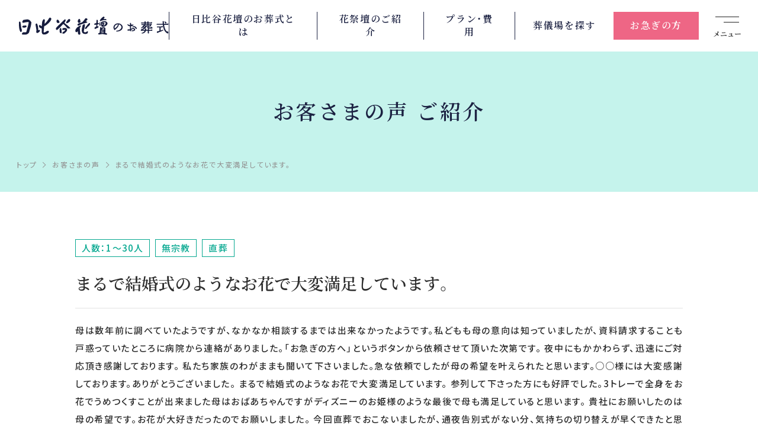

--- FILE ---
content_type: text/html; charset=UTF-8
request_url: https://www.hibiya-lsp.com/casestudy/voice/voice_detail.html?voice_id=608
body_size: 8430
content:
<!DOCTYPE html>
<html lang="ja">
<head>
<meta http-equiv="Content-Type" content="text/html; charset=UTF-8" />
<meta http-equiv="content-style-type" content="text/css; charset=utf-8" />
<meta http-equiv="content-script-type" content="text/javascript" />
<meta name="robots" content="index,follow,noodp" />
<meta name="google-site-verification" content="ZrZsPTSoVHS0FaJ22jIiNEGBin7CwaVf8MSPEoiNfbg" />
<title>まるで結婚式のようなお花で大変満足しています。｜お客さまの声のご紹介｜日比谷花壇のお葬式</title>
<meta name="description" content="お客様からの声（まるで結婚式のようなお花で大変満足しています。）です。日比谷花壇のお葬式は、お花溢れるお葬式を北海道・山形・東京・神奈川・千葉・埼玉・大阪・兵庫・京都・奈良でお手伝い。病院のお迎えから、24時間365日対応いたします。" />
<meta name="keywords" content="まるで結婚式のようなお花で大変満足しています。,葬儀,家族葬,お葬式,葬儀社,日比谷花壇" />
<meta property="og:url" content="https://www.hibiya-lsp.com/voice/■■システム側で出力■■" />
<meta property="og:title" content="まるで結婚式のようなお花で大変満足しています。｜お客さまの声のご紹介｜日比谷花壇のお葬式" />
<meta property="og:site_name" content="葬儀・家族葬なら日比谷花壇のお葬式" />
<meta property="og:type" content="website" />
<meta property="og:description" content="お客様からの声（まるで結婚式のようなお花で大変満足しています。）です。日比谷花壇のお葬式は、お花溢れるお葬式を北海道・山形・東京・神奈川・千葉・埼玉・大阪・兵庫・京都・奈良でお手伝い。病院のお迎えから、24時間365日対応いたします。" />
<meta property="og:image" content="https://www.hibiya-lsp.com/common_n/img/og-img.webp" />
<link rel="shortcut icon" href="/favicon.ico">
<link rel="canonical" href="https://www.hibiya-lsp.com/casestudy/voice/voice_detail.html?voice_id=608" />
<meta name="viewport" content="width=device-width,maximum-scale=1.0" />
<meta name="format-detection" content="telephone=no">
<!-- Google Tag Manager -->
<script>(function(w,d,s,l,i){w[l]=w[l]||[];w[l].push({'gtm.start':
new Date().getTime(),event:'gtm.js'});var f=d.getElementsByTagName(s)[0],
j=d.createElement(s),dl=l!='dataLayer'?'&l='+l:'';j.async=true;j.src=
'https://www.googletagmanager.com/gtm.js?id='+i+dl;f.parentNode.insertBefore(j,f);
})(window,document,'script','dataLayer','GTM-PMFC9KH');</script>
<!-- End Google Tag Manager -->
<script src="https://ajax.googleapis.com/ajax/libs/jquery/1.7.0/jquery.min.js"></script>
<link rel="stylesheet" href="/common_n/css/common.css?20260125051542">
<link rel="stylesheet" href="/1877e0/css/style.css?20260125051542">
<link rel="preconnect" href="https://fonts.googleapis.com">
<link rel="preconnect" href="https://fonts.gstatic.com" crossorigin>
<link href="https://fonts.googleapis.com/css2?family=Noto+Sans+JP:wght@300;400;500;700;900&family=Noto+Serif+JP:wght@400;600;900&display=swap" rel="stylesheet">
<link rel="preload" href="https://cdn.jsdelivr.net/npm/yakuhanjp@3.4.1/dist/css/yakuhanmp-noto.min.css" as="style" onload="this.onload=null;this.rel='stylesheet'">
<link
<!-- / 共通css -->

<script type="text/javascript">
(function(s,m,n,l,o,g,i,c,a,d){c=(s[o]||(s[o]={}))[g]||(s[o][g]={});if(c[i])return;c[i]=function(){(c[i+"_queue"]||(c[i+"_queue"]=[])).push(arguments)};a=m.createElement(n);a.charset="utf-8";a.async=true;a.src=l;d=m.getElementsByTagName(n)[0];d.parentNode.insertBefore(a,d)})(window,document,"script","https://cd.ladsp.com/script/pixel2.js","Smn","Logicad","pixel");Smn.Logicad.pixel({
"smnAdvertiserId":"00019024"});
(function(s,m,n,l,o,g,i,c,a,d){c=(s[o]||(s[o]={}))[g]||(s[o][g]={});if(c[i])return;c[i]=function(){(c[i+"_queue"]||(c[i+"_queue"]=[])).push(arguments)};a=m.createElement(n);a.charset="utf-8";a.async=true;a.src=l;d=m.getElementsByTagName(n)[0];d.parentNode.insertBefore(a,d)})(window,document,"script","https://cd.ladsp.com/script/pixel2_p_delay.js","Smn","Logicad","pixel_p_delay");
Smn.Logicad.pixel_p_delay({"smnDelaySecondsArray":[10,30,60,90],"smnAdvertiserId":"00019024"});
</script>

<meta name="facebook-domain-verification" content="a22w8z8v5763k2dwkgp8om9v41xre7" />

<script>
(function(PID){
  var script = document.createElement("script");
  script.src = "https://tracking.sitest.jp/tag?p=" + PID + "&u=" + encodeURIComponent(location.origin + location.pathname + location.search);
  script.async = true;
  document.head.appendChild(script);
})("6541b76d777eb");
</script>

<script type="application/ld+json">
{
"@context":"http://schema.org",
"@type":"WebSite",
"name":"日比谷花壇のお葬式"
,"url":"https://www.hibiya-lsp.com/"
}
</script>
<!-- ページ専用css : トップページ -->

<!-- / ページ専用css : トップページ -->
</head>
<body>

<!-- ▼ フォームページのみ「l-body--form」のクラスを追加します。 -->
<!-- ▼ フォームページのみ「l-body--form」のクラスを追加します。 -->
<div class="l-body">
<!-- Google Tag Manager (noscript) -->
<noscript><iframe src="https://www.googletagmanager.com/ns.html?id=GTM-PMFC9KH"
height="0" width="0" style="display:none;visibility:hidden"></iframe></noscript>
<!-- End Google Tag Manager (noscript) -->

<header class="l-header">
	<div class="header-bar">
		<h1 class="header-logo"><a href="/"><img src="/common_n/img/logo.svg" alt="葬儀・家族葬なら日比谷花壇のお葬式"></a></h1>
		<button type="button" class="menu-btn">
			<span class="menu-btn__icon"></span>
			<span class="menu-btn__text">メニュー</span>
		</button>
	</div>
	<ul class="overview-link">
		<li class="overview-link__item overview-link__item--1">
			<a href="/about/">日比谷花壇の<br class="sp-only">お葬式とは</a>
		</li><li class="overview-link__item overview-link__item--1">
			<a href="/hanasaidan/">花祭壇の<br class="sp-only">ご紹介</a>
		</li>
		<li class="overview-link__item overview-link__item--2">
			<a href="/style/">プラン・<br class="sp-only">費用</a>
		</li>
		<li class="overview-link__item overview-link__item--3">
			<a href="/area/">葬儀場を<br class="sp-only">探す</a>
		</li>
		<li class="overview-link__item overview-link__item--4">
			<a href="/emergency/">お急ぎの方</a>
		</li>
	</ul>
</header>
<div class="globalmenu">
	<div class="navi-consultation navi-consultation--innavi">
		<div class="navi-consultation__inner">
			<h2 class="navi-consultation__heading">いつでも、どんなことでも<br class="sp-only">お問い合わせください</h2>
			<a href="/emergency/" onclick="ga('send', 'event', '電話リンク', 'タップ', '');" class="navi-consultation__tel typesquare_option pc-only-flex">
				<div class="navi-consultation__tel__inner">
					<span class="navi-consultation__tel__text">0120-<ruby><rb>06</rb><rt>オモイデ</rt></ruby>-<ruby><rb>3987</rb><rt>サクハナ</rt></ruby></span>
					<span class="navi-consultation__tel__note">24時間365日、専門のスタッフが対応いたします</span>
				</div>
			</a>
			<a href="tel:0120063987" onclick="ga('send', 'event', '電話リンク', 'タップ', '');" class="navi-consultation__tel typesquare_option sp-only-flex">
				<div class="navi-consultation__tel__inner">
					<span class="navi-consultation__tel__text">お電話の方はこちら</span>
					<span class="navi-consultation__tel__note">土日祝・深夜・早朝 24時間365日</span>
				</div>
			</a>
			<a href="/jizensodan/" class="navi-consultation__link navi-consultation__link--pre">事前相談</a>
			<a href="/request/" class="navi-consultation__link navi-consultation__link--request">資料請求・<br>見積依頼</a>
		</div>
	</div>
	<div class="pc-navi-row">
		<div class="sp-hd-navi pc-navi-block pc-navi-block--1">
			<div class="sp-only">
				<a href="/"class="sp-hd-navi-lg">トップページ</a>
			</div>
			<a href="/about/" class="sp-hd-navi-lg pc-navi-lg">日比谷花壇のお葬式とは</a>
			<ul class="sp-hd-navi-children-1 pc-navi-children">
				<li class="sp-hd-navi-children-1__item pc-navi-children__item">
					<a href="/about/feature/" class="sp-hd-navi-sm-1 pc-navi-sm">お葬式の流れ</a>
				</li>
				<li class="sp-hd-navi-children-1__item pc-navi-children__item">
					<a href="/about/media/" class="sp-hd-navi-sm-1 pc-navi-sm">メディア掲載情報</a>
				</li>
				<li class="sp-hd-navi-children-1__item pc-navi-children__item">
					<a href="/about/intro/" class="sp-hd-navi-sm-1 pc-navi-sm">企業情報</a>
				</li>
				<li class="sp-hd-navi-children-1__item pc-navi-children__item">
					<a href="/ohanaclub/" class="sp-hd-navi-sm-1 pc-navi-sm">オハナクラブ</a>
				</li>
				<li class="sp-hd-navi-children-1__item pc-navi-children__item">
					<a href="/sougihoken/" class="sp-hd-navi-sm-1 pc-navi-sm">葬儀保険</a>
				</li>
				<li class="sp-hd-navi-children-1__item pc-navi-children__item">
					<a href="/request/" class="sp-hd-navi-sm-1 pc-navi-sm">資料請求</a>
				</li>
			</ul>
		</div>
		<div class="sp-hd-navi pc-navi-block pc-navi-block--2">
			<a href="/style/" class="sp-hd-navi-lg pc-navi-lg">お葬式スタイル</a>
			<ul class="sp-hd-navi-children-1 pc-navi-children pc-navi-children--style">
				<li class="sp-hd-navi-children-1__item pc-navi-children__item">
					<a href="/style/family/" class="sp-hd-navi-sm-1 pc-navi-sm">家族葬</a>
				</li>
				<li class="sp-hd-navi-children-1__item pc-navi-children__item">
					<a href="/style/home/" class="sp-hd-navi-sm-1 pc-navi-sm">自宅葬</a>
				</li>
				<li class="sp-hd-navi-children-1__item pc-navi-children__item">
					<a href="/style/ippanso/" class="sp-hd-navi-sm-1 pc-navi-sm">一般葬</a>
				</li>
				<li class="sp-hd-navi-children-1__item pc-navi-children__item">
					<a href="/style/chokuso" class="sp-hd-navi-sm-1 pc-navi-sm">直葬</a>
				</li>
				<li class="sp-hd-navi-children-1__item pc-navi-children__item">
					<a href="/style/ichinichiso/" class="sp-hd-navi-sm-1 pc-navi-sm">一日葬</a>
				</li>
				<li class="sp-hd-navi-children-1__item pc-navi-children__item">
					<a href="/style/ogataso/" class="sp-hd-navi-sm-1 pc-navi-sm">お別れの会</a>
				</li>
			</ul>
			<div class="sp-hd-navi-children-1__item">
				<a href="/hanasaidan/" class="sp-hd-navi-sm-1 pc-navi-lg">花祭壇ご紹介</a>
			</div>
		</div>
		<div class="sp-hd-navi pc-navi-block pc-navi-block--3">
		  <a href="/area/" class="sp-hd-navi-lg pc-navi-lg">地域から葬儀場を探す</a>
		  <ul class="sp-hd-navi-children-1 pc-navi-children pc-navi-children--area">
		    <li class="sp-hd-navi-children-1__item pc-navi-children__item">
		      <a href="/area/hokkaido/" class="sp-hd-navi-sm-1 pc-navi-sm">北海道</a>
		    </li>
		    <li class="sp-hd-navi-children-1__item pc-navi-children__item">
		      <a href="/area/miyagi/" class="sp-hd-navi-sm-1 pc-navi-sm">宮城県</a>
		    </li>
		    <li class="sp-hd-navi-children-1__item pc-navi-children__item">
		      <a href="/area/toyama/" class="sp-hd-navi-sm-1 pc-navi-sm">富山県</a>
		    </li>
		    <li class="sp-hd-navi-children-1__item pc-navi-children__item">
		      <a href="/area/yamagata/" class="sp-hd-navi-sm-1 pc-navi-sm">山形県</a>
		    </li>
		    <li class="sp-hd-navi-children-1__item pc-navi-children__item">
		      <a href="/area/ishikawa/" class="sp-hd-navi-sm-1 pc-navi-sm">石川県</a>
		    </li>
		    <li class="sp-hd-navi-children-1__item pc-navi-children__item">
		      <a href="/area/tokyo/" class="sp-hd-navi-sm-1 pc-navi-sm">東京都</a>
		    </li>
		    <li class="sp-hd-navi-children-1__item pc-navi-children__item">
		      <a href="/area/osaka/" class="sp-hd-navi-sm-1 pc-navi-sm">大阪府</a>
		    </li>
		    <li class="sp-hd-navi-children-1__item pc-navi-children__item">
		      <a href="/area/kanagawa/" class="sp-hd-navi-sm-1 pc-navi-sm">神奈川県</a>
		    </li>
		    <li class="sp-hd-navi-children-1__item pc-navi-children__item">
		      <a href="/area/hyogo/" class="sp-hd-navi-sm-1 pc-navi-sm">兵庫県</a>
		    </li>
		    <li class="sp-hd-navi-children-1__item pc-navi-children__item">
		      <a href="/area/chiba/" class="sp-hd-navi-sm-1 pc-navi-sm">千葉県</a>
		    </li>
		    <li class="sp-hd-navi-children-1__item pc-navi-children__item">
		      <a href="/area/kyoto/" class="sp-hd-navi-sm-1 pc-navi-sm">京都府</a>
		    </li>
		    <li class="sp-hd-navi-children-1__item pc-navi-children__item">
		      <a href="/area/saitama/" class="sp-hd-navi-sm-1 pc-navi-sm">埼玉県</a>
		    </li>
		    <li class="sp-hd-navi-children-1__item pc-navi-children__item">
		      <a href="/area/nara/" class="sp-hd-navi-sm-1 pc-navi-sm">奈良県</a>
		    </li>
		    <li class="sp-hd-navi-children-1__item pc-navi-children__item">
		      <a href="/area/fukuoka/" class="sp-hd-navi-sm-1 pc-navi-sm">福岡県</a>
		    </li>
		    <li class="sp-hd-navi-children-1__item pc-navi-children__item">
		      <a href="/area/saga/" class="sp-hd-navi-sm-1 pc-navi-sm">佐賀県</a>
		    </li>
		  </ul>
		</div>
		<div class="sp-hd-navi pc-navi-block pc-navi-block--4">
			<a href="/emergency/" class="sp-hd-navi-lg pc-navi-lg">お急ぎの方</a>
			<a href="/jizensodan/" class="sp-hd-navi-lg pc-navi-lg">事前相談</a>
			<a href="/first/" class="sp-hd-navi-lg pc-navi-lg">はじめての方へ</a>
		</div>
	</div>
	<div class="sp-navi-row pc-navi-row">
		<div class="sp-hd-navi sp-hd-navi--sm pc-navi-block pc-navi-block--sm pc-navi-block--5">
			<ul class="sp-hd-navi-children-2 pc-navi-children">
				<li class="sp-hd-navi-children-2__item pc-navi-children__item">
					<a href="/religion/" class="sp-hd-navi-sm-2 pc-navi-lg">宗教別お葬式の流れ</a>
				</li>
				<li class="sp-hd-navi-children-2__item pc-navi-children__item">
					<a href="/religion/mushukyo/" class="sp-hd-navi-sm-2 pc-navi-sm">無宗教のお葬式</a>
				</li>
				<li class="sp-hd-navi-children-2__item pc-navi-children__item">
					<a href="/religion/bukkyo/" class="sp-hd-navi-sm-2 pc-navi-sm">仏教のお葬式</a>
				</li>
				<li class="sp-hd-navi-children-2__item pc-navi-children__item">
					<a href="/religion/christ/" class="sp-hd-navi-sm-2 pc-navi-sm">キリスト教のお葬式</a>
				</li>
				<li class="sp-hd-navi-children-2__item pc-navi-children__item">
					<a href="/religion/shinto/" class="sp-hd-navi-sm-2 pc-navi-sm">神道のお葬式</a>
				</li>
			</ul>
		</div>
		
		<div class="sp-hd-navi sp-hd-navi--sm pc-navi-block pc-navi-block--6">
			<ul class="sp-hd-navi-children-2 pc-navi-children">
				<li class="sp-hd-navi-children-2__item pc-navi-children__item">
					<a href="/casestudy/report/#sec1" class="sp-hd-navi-sm-2 pc-navi-sm">ご葬儀事例</a>
				</li>
				<li class="sp-hd-navi-children-2__item pc-navi-children__item">
					<a href="/casestudy/voice/" class="sp-hd-navi-sm-2 pc-navi-sm">お客様の声</a>
				</li>
				<li class="sp-hd-navi-children-2__item pc-navi-children__item">
					<a href="/column/" class="sp-hd-navi-sm-2 pc-navi-sm">葬儀について知る</a>
				</li>
			</ul>
		</div>
		<div class="sp-hd-navi sp-hd-navi--sm pc-navi-block pc-navi-block--7">
			<ul class="sp-hd-navi-children-2 pc-navi-children">
				<li class="sp-hd-navi-children-2__item pc-navi-children__item">
					<a href="/info/" class="sp-hd-navi-sm-2 pc-navi-sm">お知らせ</a>
				</li>
				<li class="sp-hd-navi-children-2__item pc-navi-children__item">
					<a href="/sitemap/" class="sp-hd-navi-sm-2 pc-navi-sm">サイトマップ</a>
				</li>
				<li class="sp-hd-navi-children-2__item pc-navi-children__item">
					<a href="/privacy/" class="sp-hd-navi-sm-2 pc-navi-sm">プライバシーポリシー</a>
				</li>
			</ul>
		</div>
		<div class="sp-ft-navi sp-ft-navi--sm pc-navi-block pc-navi-block--8">
			<img src="/common_n/img/pmark.png" alt="" />
		</div>
		</div>
			<div class="sp-hd-navi sp-hd-navi--sm js-retuen-covit-link-hd">
				<a href="/covid-19_measures/" class="sp-hd-navi-sm-2 pc-navi-sm js-move-covit-link-hd">新型コロナウイルス<br class="sp-only">感染症防止対策</a>
			</div>
		<div class="sp-header-bottom pc-header-bottom">
		<ul class="area-link-innavi">
			<li class="area-link-innavi__item">
				<a href="/">全国版</a>		

			</li>
			<li class="area-link-innavi__item">
				<a href="/kansai/">関西版</a>
			</li>
		</ul>
		<p class="copyright">Copyright &copy; 株式会社日比谷花壇 All Rights Reserved.</p>
	</div>
</div>

<div class="l-content">

<div class="page-head page-head--casestudy">
	<div class="page-title">
		<h1 class="page-title__simple">お客さまの声 ご紹介</h1>
	</div>

	<ol itemscope itemtype="http://schema.org/BreadcrumbList" class="breadcrumb">
		<li itemprop="itemListElement" itemscope itemtype="http://schema.org/ListItem" class="breadcrumb__item">
			<a itemprop="item" href="/"><span itemprop="name">トップ</span></a>
			<meta itemprop="position" content="1" />
		</li>
		<li itemprop="itemListElement" itemscope itemtype="http://schema.org/ListItem" class="breadcrumb__item">
			<a itemprop="item" href="/casestudy/voice/"><span itemprop="name">お客さまの声</span></a>
			<meta itemprop="position" content="2" />
		</li>
		<li itemprop="itemListElement" itemscope itemtype="http://schema.org/ListItem" class="breadcrumb__item">
			<span itemprop="name">まるで結婚式のようなお花で大変満足しています。</span>
			<meta itemprop="position" content="3" />
		</li>
	</ol>
</div>

<div class="l-section">
	<div class="l-wrapper">
		<ul class="article-tag">
			<li class="article-tag__item">人数：1～30人</li>
			<li class="article-tag__item">無宗教</li>
			<li class="article-tag__item">直葬</li>
		</ul>
		<h2 class="heading-10">まるで結婚式のようなお花で大変満足しています。</h2>
		<div class="voice-article">
			<p>母は数年前に調べていたようですが、なかなか相談するまでは出来なかったようです。私どもも母の意向は知っていましたが、資料請求することも戸惑っていたところに病院から連絡がありました。「お急ぎの方へ」というボタンから依頼させて頂いた次第です。
夜中にもかかわらず、迅速にご対応頂き感謝しております。
私たち家族のわがままも聞いて下さいました。急な依頼でしたが母の希望を叶えられたと思います。○○様には大変感謝しております。ありがとうございました。
まるで結婚式のようなお花で大変満足しています。
参列して下さった方にも好評でした。3トレーで全身をお花でうめつくすことが出来ました母はおばあちゃんですがディズニーのお姫様のような最後で母も満足していると思います。
貴社にお願いしたのは母の希望です。お花が大好きだったのでお願いしました。
今回直葬でおこないましたが、通夜告別式がない分、気持ちの切り替えが早くできたと思います。葬儀や埋葬のかたちが多様化していますが、お骨を収める箱にかぶせる袋にも選択肢が増えたらよいと思いました。家に置くと圧迫感があります。</p>
			<div class="voice-article__flex">
				<div class="voice-article__2col popup-image">
					<figure>
						<a href="/common/images/voice/2017723sanokeusuisann.jpg" data-size="1342x1348">
							<img src="/common/images/voice/2017723sanokeusuisann.jpg" alt="">
						</a>
					</figure>
				</div>
			</div>
		</div>
	</div>
	<div class="l-wrapper l-wrapper--sp-sm">
		<a href="/casestudy/voice/" class="button-return button-return--pc-md-2 button-return--center button-return--sp-plg">一覧へ戻る</a>
	</div>
</div>

<div class="l-section l-section--pt0">
	<div class="customer-wrap customer-wrap--pd-sm customer-wrap--sp-lg pb0">
		<div class="customer customer--pd-sm customer--pc-swiper">
			<h2 class="heading-4 heading-4--customer"><span>お客さまの声</span></h2>
			<div class="customer__content">
				<div class="swiper swiper--voice-2">
					<div class="swiper-wrapper">
					
						<div class="customer-item-2 swiper-slide">
							<a href="voice_detail.html?voice_id=912">
								<!--p class="customer-item-2__area">〇〇県〇〇市の方から</p-->
								<figure class="customer-item-2__image">
									<img src="/1877e0/img/ph_voice_01.webp" alt="">
								</figure>
								<div class="customer-item-2__main">
									<h3 class="customer-item-2__heading">電話対応や打ち合わせでのスタッフの言葉遣い、態度が最後まで丁寧</h3>
								</div>
							</a>
						</div>

					
						<div class="customer-item-2 swiper-slide">
							<a href="voice_detail.html?voice_id=911">
								<!--p class="customer-item-2__area">〇〇県〇〇市の方から</p-->
								<figure class="customer-item-2__image">
									<img src="/1877e0/img/ph_voice_01.webp" alt="">
								</figure>
								<div class="customer-item-2__main">
									<h3 class="customer-item-2__heading">さすが日比谷花壇　お花の質も量もとても良かったです。</h3>
								</div>
							</a>
						</div>

					
						<div class="customer-item-2 swiper-slide">
							<a href="voice_detail.html?voice_id=910">
								<!--p class="customer-item-2__area">〇〇県〇〇市の方から</p-->
								<figure class="customer-item-2__image">
									<img src="/1877e0/img/ph_voice_01.webp" alt="">
								</figure>
								<div class="customer-item-2__main">
									<h3 class="customer-item-2__heading">花をすきな母を送ることができたと思えた</h3>
								</div>
							</a>
						</div>

					
						<div class="customer-item-2 swiper-slide">
							<a href="voice_detail.html?voice_id=909">
								<!--p class="customer-item-2__area">〇〇県〇〇市の方から</p-->
								<figure class="customer-item-2__image">
									<img src="/1877e0/img/ph_voice_01.webp" alt="">
								</figure>
								<div class="customer-item-2__main">
									<h3 class="customer-item-2__heading">直前にお願いしたことも叶えてくださり、感謝しています。</h3>
								</div>
							</a>
						</div>

					
						<div class="customer-item-2 swiper-slide">
							<a href="voice_detail.html?voice_id=908">
								<!--p class="customer-item-2__area">〇〇県〇〇市の方から</p-->
								<figure class="customer-item-2__image">
									<img src="/1877e0/img/ph_voice_01.webp" alt="">
								</figure>
								<div class="customer-item-2__main">
									<h3 class="customer-item-2__heading">お花がとても綺麗で、担当の方、進行役の方の対応も良かったです</h3>
								</div>
							</a>
						</div>

					
						<div class="customer-item-2 swiper-slide">
							<a href="voice_detail.html?voice_id=907">
								<!--p class="customer-item-2__area">〇〇県〇〇市の方から</p-->
								<figure class="customer-item-2__image">
									<img src="/1877e0/img/ph_voice_01.webp" alt="">
								</figure>
								<div class="customer-item-2__main">
									<h3 class="customer-item-2__heading">お花いっぱいの葬儀になりました</h3>
								</div>
							</a>
						</div>

					
						<div class="customer-item-2 swiper-slide">
							<a href="voice_detail.html?voice_id=906">
								<!--p class="customer-item-2__area">〇〇県〇〇市の方から</p-->
								<figure class="customer-item-2__image">
									<img src="/1877e0/img/ph_voice_01.webp" alt="">
								</figure>
								<div class="customer-item-2__main">
									<h3 class="customer-item-2__heading">とても満足しています</h3>
								</div>
							</a>
						</div>

					
						<div class="customer-item-2 swiper-slide">
							<a href="voice_detail.html?voice_id=905">
								<!--p class="customer-item-2__area">〇〇県〇〇市の方から</p-->
								<figure class="customer-item-2__image">
									<img src="/1877e0/img/ph_voice_01.webp" alt="">
								</figure>
								<div class="customer-item-2__main">
									<h3 class="customer-item-2__heading">終始丁寧に対応いただきました。大変感謝しております。</h3>
								</div>
							</a>
						</div>

					
						<div class="customer-item-2 swiper-slide">
							<a href="voice_detail.html?voice_id=903">
								<!--p class="customer-item-2__area">〇〇県〇〇市の方から</p-->
								<figure class="customer-item-2__image">
									<img src="/1877e0/img/ph_voice_01.webp" alt="">
								</figure>
								<div class="customer-item-2__main">
									<h3 class="customer-item-2__heading">とても好感の持てる安心して葬儀をすることができた</h3>
								</div>
							</a>
						</div>

					
						<div class="customer-item-2 swiper-slide">
							<a href="voice_detail.html?voice_id=901">
								<!--p class="customer-item-2__area">〇〇県〇〇市の方から</p-->
								<figure class="customer-item-2__image">
									<img src="/1877e0/img/ph_voice_01.webp" alt="">
								</figure>
								<div class="customer-item-2__main">
									<h3 class="customer-item-2__heading">故人への敬意ある言動が印象に残っています</h3>
								</div>
							</a>
						</div>

					
						<div class="customer-item-2 swiper-slide">
							<a href="voice_detail.html?voice_id=902">
								<!--p class="customer-item-2__area">〇〇県〇〇市の方から</p-->
								<figure class="customer-item-2__image">
									<img src="/1877e0/img/ph_voice_01.webp" alt="">
								</figure>
								<div class="customer-item-2__main">
									<h3 class="customer-item-2__heading">花の選択肢が豊富で美しく、故人が喜ぶと考えたから。</h3>
								</div>
							</a>
						</div>

					
						<div class="customer-item-2 swiper-slide">
							<a href="voice_detail.html?voice_id=900">
								<!--p class="customer-item-2__area">〇〇県〇〇市の方から</p-->
								<figure class="customer-item-2__image">
									<img src="/1877e0/img/ph_voice_01.webp" alt="">
								</figure>
								<div class="customer-item-2__main">
									<h3 class="customer-item-2__heading">生前、母が希望していたから</h3>
								</div>
							</a>
						</div>

					
						<div class="customer-item-2 swiper-slide">
							<a href="voice_detail.html?voice_id=899">
								<!--p class="customer-item-2__area">〇〇県〇〇市の方から</p-->
								<figure class="customer-item-2__image">
									<img src="/1877e0/img/ph_voice_01.webp" alt="">
								</figure>
								<div class="customer-item-2__main">
									<h3 class="customer-item-2__heading">さすが日比谷花壇さんだと思う</h3>
								</div>
							</a>
						</div>

					
						<div class="customer-item-2 swiper-slide">
							<a href="voice_detail.html?voice_id=898">
								<!--p class="customer-item-2__area">〇〇県〇〇市の方から</p-->
								<figure class="customer-item-2__image">
									<img src="/1877e0/img/ph_voice_01.webp" alt="">
								</figure>
								<div class="customer-item-2__main">
									<h3 class="customer-item-2__heading">非常に洗練されていて今まで経験したどの葬儀よりも素晴らしい式でした。</h3>
								</div>
							</a>
						</div>

					
						<div class="customer-item-2 swiper-slide">
							<a href="voice_detail.html?voice_id=897">
								<!--p class="customer-item-2__area">〇〇県〇〇市の方から</p-->
								<figure class="customer-item-2__image">
									<img src="/1877e0/img/ph_voice_01.webp" alt="">
								</figure>
								<div class="customer-item-2__main">
									<h3 class="customer-item-2__heading">料金が明瞭でした。</h3>
								</div>
							</a>
						</div>

					
						<div class="customer-item-2 swiper-slide">
							<a href="voice_detail.html?voice_id=896">
								<!--p class="customer-item-2__area">〇〇県〇〇市の方から</p-->
								<figure class="customer-item-2__image">
									<img src="/1877e0/img/ph_voice_01.webp" alt="">
								</figure>
								<div class="customer-item-2__main">
									<h3 class="customer-item-2__heading">家族水入らずで落ち着いた温かい気持ちでお見送りする事ができました。</h3>
								</div>
							</a>
						</div>

					
						<div class="customer-item-2 swiper-slide">
							<a href="voice_detail.html?voice_id=895">
								<!--p class="customer-item-2__area">〇〇県〇〇市の方から</p-->
								<figure class="customer-item-2__image">
									<img src="/1877e0/img/ph_voice_01.webp" alt="">
								</figure>
								<div class="customer-item-2__main">
									<h3 class="customer-item-2__heading">家族全員がとても良かったと言っていました。</h3>
								</div>
							</a>
						</div>

					
						<div class="customer-item-2 swiper-slide">
							<a href="voice_detail.html?voice_id=891">
								<!--p class="customer-item-2__area">〇〇県〇〇市の方から</p-->
								<figure class="customer-item-2__image">
									<img src="/1877e0/img/ph_voice_01.webp" alt="">
								</figure>
								<div class="customer-item-2__main">
									<h3 class="customer-item-2__heading">まるで故人の作品展のようにしつらえてくださり、大変思い出深いものとなりました。</h3>
								</div>
							</a>
						</div>

					
						<div class="customer-item-2 swiper-slide">
							<a href="voice_detail.html?voice_id=890">
								<!--p class="customer-item-2__area">〇〇県〇〇市の方から</p-->
								<figure class="customer-item-2__image">
									<img src="/1877e0/img/ph_voice_01.webp" alt="">
								</figure>
								<div class="customer-item-2__main">
									<h3 class="customer-item-2__heading">カジュアルで楽しいお葬式になりました。</h3>
								</div>
							</a>
						</div>

 
					</div>
				</div>
				<div class="voice-2-swiper-button-prev swiper-button-prev"></div>
				<div class="voice-2-swiper-button-next  swiper-button-next"></div>
			</div>
		</div>
	</div>
</div>

<!-- Root element of PhotoSwipe. Must have class pswp. -->
<div class="pswp" tabindex="-1" role="dialog" aria-hidden="true">
	<!-- Background of PhotoSwipe. 
		 It's a separate element as animating opacity is faster than rgba(). -->
	<div class="pswp__bg"></div>
	<!-- Slides wrapper with overflow:hidden. -->
	<div class="pswp__scroll-wrap">
		<!-- Container that holds slides. 
			PhotoSwipe keeps only 3 of them in the DOM to save memory.
			Don't modify these 3 pswp__item elements, data is added later on. -->
		<div class="pswp__container">
			<div class="pswp__item"></div>
			<div class="pswp__item"></div>
			<div class="pswp__item"></div>
		</div>
		<!-- Default (PhotoSwipeUI_Default) interface on top of sliding area. Can be changed. -->
		<div class="pswp__ui pswp__ui--hidden">
			<div class="pswp__top-bar">
				<!--  Controls are self-explanatory. Order can be changed. -->
				<div class="pswp__counter"></div>
				<button class="pswp__button pswp__button--close" title="Close (Esc)"></button>
				<button class="pswp__button pswp__button--fs" title="Toggle fullscreen"></button>
				<button class="pswp__button pswp__button--zoom" title="Zoom in/out"></button>
				<!-- Preloader demo http://codepen.io/dimsemenov/pen/yyBWoR -->
				<!-- element will get class pswp__preloader--active when preloader is running -->
				<div class="pswp__preloader">
					<div class="pswp__preloader__icn">
					  <div class="pswp__preloader__cut">
						<div class="pswp__preloader__donut"></div>
					  </div>
					</div>
				</div>
			</div>
			<div class="pswp__share-modal pswp__share-modal--hidden pswp__single-tap">
				<div class="pswp__share-tooltip"></div> 
			</div>
			<button class="pswp__button pswp__button--arrow--left" title="Previous (arrow left)"></button>
			<button class="pswp__button pswp__button--arrow--right" title="Next (arrow right)"></button>
			<div class="pswp__caption">
				<div class="pswp__caption__center"></div>
			</div>
		</div>
	</div>
</div>

<!-- トップページ以外に表示 -->
<div class="banners">
	<ul class="banners__items">
		<li class="banners__item"><a href="https://www.hibiya-lsp.com/hanatokiwa/" target="_blank"><img src="/1877e0/img/bnr_01.webp" alt="メモリアルハウス　花ときわ" loading="lazy"></a></li>
		<li class="banners__item"><a href="https://www.hibiya-lsp.com/kansai/" target="_blank"><img src="/1877e0/img/bnr_06.webp" alt="花堀江" loading="lazy"></a></li>
		<li class="banners__item"><a href="https://hibiya-pet.com/" target="_blank"><img src="/1877e0/img/bnr_02.webp" alt="日比谷花壇ペット葬" loading="lazy"></a></li>
		<li class="banners__item"><a href="https://www.hibiya-lsp.com/sougihoken/" target="_blank"><img src="/1877e0/img/bnr_03.webp" alt="日比谷花壇の葬儀保険" loading="lazy"></a></li>
		<li class="banners__item"><a href="https://www.hibiya-lsp.com/ohanaclub/" target="_blank"><img src="/1877e0/img/bnr_04.webp" alt="オハナクラブ" loading="lazy"></a></li>
		<li class="banners__item"><a href="https://www.owakare-navi.com/" target="_blank"><img src="/1877e0/img/bnr_05.webp" alt="日比谷花壇のお別れナビ" loading="lazy"></a></li>
	</ul>
</div>
<!-- // トップページ以外に表示 -->

</div>
<footer class="l-footer">
	<div class="footer-cv">
		<div class="footer-cv__inner">
			<h2 class="footer-cv__heading">いつでも、どんなことでも<br class="sp-only">お問い合わせください</h2>
			<a href="/emergency/" onclick="ga('send', 'event', '電話リンク', 'タップ', '');" class="footer-cv__tel typesquare_option pc-only">
			<span class="footer-cv__tel__text">0120-06-3987</span>
			<span class="fixed-cv__tel__note">24時間365日、専門のスタッフが対応いたします</span>
			</a>
			<a href="tel:0120063987" onclick="ga('send', 'event', '電話リンク', 'タップ', '');" class="footer-cv__tel typesquare_option sp-only">
				<span class="footer-cv__tel__text">お電話の方はこちら</span>
				<span class="footer-cv__tel__note">土日祝・深夜・早朝 24時間365日</span>
			</a>
			<a href="/jizensodan/" class="footer-cv__link footer-cv__link--pre">事前相談</a>
			<a href="/request/" class="footer-cv__link footer-cv__link--request">資料請求・<br>見積依頼</a>
		</div>
	</div>

	<div class="footer-navi">
		<div class="pc-navi-row">
			<div class="sp-ft-navi pc-navi-block pc-navi-block--1">
				<a href="/about/" class="sp-ft-navi-lg pc-navi-lg">日比谷花壇のお葬式とは</a>
				<ul class="sp-ft-navi-children-1 pc-navi-children">
					<li class="sp-ft-navi-children-1__item pc-navi-children__item">
						<a href="/about/feature/" class="sp-ft-navi-sm-1 pc-navi-sm">お葬式の流れ</a>
					</li>
					<li class="sp-ft-navi-children-1__item pc-navi-children__item">
						<a href="/about/media/" class="sp-ft-navi-sm-1 pc-navi-sm">メディア掲載情報</a>
					</li>
					<li class="sp-ft-navi-children-1__item pc-navi-children__item">
						<a href="/about/intro/" class="sp-ft-navi-sm-1 pc-navi-sm">企業情報</a>
					</li>
					<li class="sp-ft-navi-children-1__item pc-navi-children__item">
						<a href="/ohanaclub/" class="sp-ft-navi-sm-1 pc-navi-sm">オハナクラブ</a>
					</li>
					<li class="sp-ft-navi-children-1__item pc-navi-children__item">
						<a href="/sougihoken/" class="sp-ft-navi-sm-1 pc-navi-sm">葬儀保険</a>
					</li>
					<li class="sp-ft-navi-children-1__item pc-navi-children__item">
						<a href="/request/" class="sp-ft-navi-sm-1 pc-navi-sm">資料請求</a>
					</li>
				</ul>
			</div>
			<div class="sp-ft-navi pc-navi-block pc-navi-block--2">
				<a href="/style/" class="sp-ft-navi-lg pc-navi-lg">お葬式スタイル</a>
				<ul class="sp-ft-navi-children-1 pc-navi-children pc-navi-children--style">
					<li class="sp-ft-navi-children-1__item pc-navi-children__item">
						<a href="/style/family/" class="sp-ft-navi-sm-1 pc-navi-sm">家族葬</a>
					</li>
					<li class="sp-ft-navi-children-1__item pc-navi-children__item">
						<a href="/style/home/" class="sp-ft-navi-sm-1 pc-navi-sm">自宅葬</a>
					</li>
					<li class="sp-ft-navi-children-1__item pc-navi-children__item">
						<a href="/style/ippanso/" class="sp-ft-navi-sm-1 pc-navi-sm">一般葬</a>
					</li>
					<li class="sp-ft-navi-children-1__item pc-navi-children__item">
						<a href="/style/chokuso" class="sp-ft-navi-sm-1 pc-navi-sm">直葬</a>
					</li>
					<li class="sp-ft-navi-children-1__item pc-navi-children__item">
						<a href="/style/ichinichiso/" class="sp-ft-navi-sm-1 pc-navi-sm">一日葬</a>
					</li>
					<li class="sp-ft-navi-children-1__item pc-navi-children__item">
						<a href="/style/ogataso/" class="sp-ft-navi-sm-1 pc-navi-sm">お別れの会</a>
					</li>
				</ul>
				<a href="/hanasaidan/" class="sp-ft-navi-sm-1 pc-navi-lg">花祭壇ご紹介</a>
			</div>
			<div class="sp-ft-navi pc-navi-block pc-navi-block--3">
			  <a href="/area/" class="sp-ft-navi-lg pc-navi-lg">地域から葬儀場を探す</a>
			  <ul class="sp-ft-navi-children-1 pc-navi-children pc-navi-children--area">
			    <li class="sp-ft-navi-children-1__item pc-navi-children__item">
			      <a href="/area/hokkaido/" class="sp-ft-navi-sm-1 pc-navi-sm">北海道</a>
			    </li>
			    <li class="sp-ft-navi-children-1__item pc-navi-children__item">
			      <a href="/area/miyagi/" class="sp-ft-navi-sm-1 pc-navi-sm">宮城県</a>
			    </li>
			    <li class="sp-ft-navi-children-1__item pc-navi-children__item">
			      <a href="/area/toyama/" class="sp-ft-navi-sm-1 pc-navi-sm">富山県</a>
			    </li>
			    <li class="sp-ft-navi-children-1__item pc-navi-children__item">
			      <a href="/area/yamagata/" class="sp-ft-navi-sm-1 pc-navi-sm">山形県</a>
			    </li>
			    <li class="sp-ft-navi-children-1__item pc-navi-children__item">
			      <a href="/area/ishikawa/" class="sp-ft-navi-sm-1 pc-navi-sm">石川県</a>
			    </li>
			    <li class="sp-ft-navi-children-1__item pc-navi-children__item">
			      <a href="/area/tokyo/" class="sp-ft-navi-sm-1 pc-navi-sm">東京都</a></li>
			      <li class="sp-ft-navi-children-1__item pc-navi-children__item">
			        <a href="/area/osaka/" class="sp-ft-navi-sm-1 pc-navi-sm">大阪府</a>
			      </li>
			    <li class="sp-ft-navi-children-1__item pc-navi-children__item">
			      <a href="/area/kanagawa/" class="sp-ft-navi-sm-1 pc-navi-sm">神奈川県</a>
			    </li>
			    <li class="sp-ft-navi-children-1__item pc-navi-children__item">
			      <a href="/area/hyogo/" class="sp-ft-navi-sm-1 pc-navi-sm">兵庫県</a>
			    </li>
			    <li class="sp-ft-navi-children-1__item pc-navi-children__item">
			      <a href="/area/chiba/" class="sp-ft-navi-sm-1 pc-navi-sm">千葉県</a>
			    </li>
			    <li class="sp-ft-navi-children-1__item pc-navi-children__item">
			      <a href="/area/kyoto/" class="sp-ft-navi-sm-1 pc-navi-sm">京都府</a>
			    </li>
			    <li class="sp-ft-navi-children-1__item pc-navi-children__item">
			      <a href="/area/saitama/" class="sp-ft-navi-sm-1 pc-navi-sm">埼玉県</a>
			    </li>
			    <li class="sp-ft-navi-children-1__item pc-navi-children__item">
			      <a href="/area/nara/" class="sp-ft-navi-sm-1 pc-navi-sm">奈良県</a>
			    </li>
			    <li class="sp-ft-navi-children-1__item pc-navi-children__item">
			      <a href="/area/fukuoka/" class="sp-ft-navi-sm-1 pc-navi-sm">福岡県</a>
			    </li>
			    <li class="sp-ft-navi-children-1__item pc-navi-children__item">
			      <a href="/area/saga/" class="sp-ft-navi-sm-1 pc-navi-sm">佐賀県</a>
			    </li>
			  </ul>
			</div>
			<div class="sp-ft-navi pc-navi-block pc-navi-block--4">
				<a href="/emergency/" class="sp-ft-navi-lg pc-navi-lg">お急ぎの方</a>
				<a href="/jizensodan/" class="sp-ft-navi-lg pc-navi-lg">事前相談</a>
				<a href="/first/" class="sp-ft-navi-lg pc-navi-lg">はじめての方へ</a>
			</div>
		</div>
		<div class="sp-navi-row pc-navi-row">
			<div class="sp-ft-navi sp-ft-navi--sm pc-navi-block pc-navi-block--sm pc-navi-block--5">
				<ul class="sp-ft-navi-children-2 pc-navi-children">
					<li class="sp-ft-navi-children-2__item pc-navi-children__item">
						<a href="/religion/" class="sp-ft-navi-sm-2 pc-navi-lg">宗教別お葬式の流れ</a>
					</li>
					<li class="sp-ft-navi-children-2__item pc-navi-children__item">
						<a href="/religion/mushukyo/" class="sp-ft-navi-sm-2 pc-navi-sm">無宗教のお葬式</a>
					</li>
					<li class="sp-ft-navi-children-2__item pc-navi-children__item">
						<a href="/religion/bukkyo/" class="sp-ft-navi-sm-2 pc-navi-sm">仏教のお葬式</a>
					</li>
					<li class="sp-ft-navi-children-2__item pc-navi-children__item">
						<a href="/religion/christ/" class="sp-ft-navi-sm-2 pc-navi-sm">キリスト教のお葬式</a>
					</li>
					<li class="sp-ft-navi-children-2__item pc-navi-children__item">
						<a href="/religion/shinto/" class="sp-ft-navi-sm-2 pc-navi-sm">神道のお葬式</a>
					</li>
				</ul>
			</div>
			<div class="sp-ft-navi sp-ft-navi--sm pc-navi-block pc-navi-block--6">
				<ul class="sp-ft-navi-children-2 pc-navi-children">
					<li class="sp-ft-navi-children-2__item pc-navi-children__item">
						<a href="/casestudy/report/#sec1" class="sp-ft-navi-sm-2 pc-navi-sm">ご葬儀事例</a>
					</li>
					<li class="sp-ft-navi-children-2__item pc-navi-children__item">
						<a href="/casestudy/voice/" class="sp-ft-navi-sm-2 pc-navi-sm">お客様の声</a>
					</li>
					<li class="sp-ft-navi-children-2__item pc-navi-children__item">
						<a href="/column/" class="sp-ft-navi-sm-2 pc-navi-sm">葬儀について知る</a>
					</li>
				</ul>
			</div>
			<div class="sp-ft-navi sp-ft-navi--sm pc-navi-block pc-navi-block--7">
				<ul class="sp-ft-navi-children-2 pc-navi-children">
					<li class="sp-ft-navi-children-2__item pc-navi-children__item">
						<a href="/info/" class="sp-ft-navi-sm-2 pc-navi-sm">お知らせ</a>
					</li>
					<li class="sp-ft-navi-children-2__item pc-navi-children__item">
						<a href="/sitemap/" class="sp-ft-navi-sm-2 pc-navi-sm">サイトマップ</a>
					</li>
					<li class="sp-ft-navi-children-2__item pc-navi-children__item">
						<a href="/privacy/" class="sp-ft-navi-sm-2 pc-navi-sm">プライバシーポリシー</a>
					</li>
				</ul>
			</div>
			<div class="sp-ft-navi sp-ft-navi--sm pc-navi-block pc-navi-block--8">
							<img src="/common_n/img/pmark.png" alt="" />
			</div>
		</div>
		<div class="sp-footer-bottom pc-footer-bottom">
		<!--a href="covid-19_measures/index.html" class="sp-ft-navi-sm-2 pc-navi-sm js-move-covit-link-ft">新型コロナウイルス<br class="sp-only">感染症防止対策</a-->
			<p class="copyright">Copyright &copy; 株式会社日比谷花壇 All Rights Reserved.</p>
		</div>
	</div>

</footer>


<div class="fixed-cv is-hide ">
	<div class="fixed-cv__inner sp_other">
		<h2 class="fixed-cv__heading">いつでも、どんなことでもお問い合わせください</h2>
		<a href="/emergency/" onclick="ga('send', 'event', '電話リンク', 'タップ', '');" class="fixed-cv__tel typesquare_option pc-only">
			<span class="footer-cv__tel__text">0120-06-3987</span>
			<span class="fixed-cv__tel__note">24時間365日、専門のスタッフが対応いたします</span>
		</a>
		<a href="tel:0120063987" onclick="ga('send', 'event', '電話リンク', 'タップ', '');" class="fixed-cv__tel typesquare_option sp-only-flex">
			<span class="fixed-cv__tel__text">お電話の方は<br class="sp-only">こちら</span>
			<span class="fixed-cv__tel__note">土日祝・深夜・早朝 24時間365日</span>
		</a>
		<a href="/jizensodan/" class="fixed-cv__link fixed-cv__link--pre">事前相談</a>
		<a href="/request/" class="fixed-cv__link fixed-cv__link--request">資料請求・<br>見積依頼</a>
	</div>

	<div class="fixed-cv__inner sp_only">
<div class="sponlybottomfix">
			<div class="spbottomfixbox">
				<div class="itembox box01"><a href="tel:0120063987" onclick="ga('send', 'event', '電話リンク', 'タップ', '');"><div class="telicon"><img src="/common_n/img/footsp_tel.svg" alt="電話をかける" /><div class="telline"><span class="line_a"></span><span class="line_b"></span></div></div></a></div>
				<div class="itembox box02"><a href="/request/"><img src="/common_n/img/footsp_mail.svg" alt="資料請求・見積依頼" /></a></div>
			</div>
</div>
</div>
</div>

</div>

<button type="button" class="pagetop"><img src="/common_n/img/icon_arrow_green.webp" alt="ページ上部へ" loading="lazy"></button>

</div>

<!-- 共通js -->
<!-- <script src="/common_n/js/jquery.min.js"></script> -->
<script src="/common_n/js/ofi.min.js"></script>
<script src="/common_n/js/jquery.tile.min.js"></script>
<script src="/common_n/js/swiper-bundle.min.js"></script>
<script src="/common_n/js/common.js"></script>
<!-- / 共通js -->


</body>
</html>

--- FILE ---
content_type: image/svg+xml
request_url: https://www.hibiya-lsp.com/common_n/img/logo.svg
body_size: 4507
content:
<svg xmlns="http://www.w3.org/2000/svg" width="260.98" height="31.09" viewBox="0 0 260.98 31.09"><defs><style>.d{fill:#161c3d}</style></defs><g id="b"><g id="c"><path class="d" d="M152.01 6.27c.3-.24.71-.66.65-1.19-.24-.42-.65-.71-1.13-.71-1.43-.77-2.5.48-3.93-.24.53-.95 1.84-1.49 1.72-2.8-.47-.54-.83-1.49-1.72-1.31-2.08 1.13-4.05 2.8-5.42 4.76-.3.95-1.78 2.02-.6 3.09 3.16-1.19 6.61-2.2 10.42-1.61zm-13.34 10.54c-.53-.24-1.13-.48-1.72-.24-.65-.71-.06-1.79-.12-2.68.3-.77 1.25-.71 1.96-.83.54-.24.71-.83.65-1.43-.24-1.07-1.43-.36-1.96-.83 0-1.49.6-3.39-.12-4.82-.47-.42-1.67-.77-2.02 0l-.24 4.7c-.54 1.31-2.44.3-3.33 1.31-.35.42-.54 1.13-.3 1.73.95.95 2.2 0 3.33 0 .66.89.18 2.2 0 3.21-.53.59-1.19.71-1.84 1.07-.89.3-1.19 1.25-1.07 2.26.18.6.83 1.01 1.55.83 1.43-1.6 3.93-1.07 5.24-2.91.3-.3.3-1.07 0-1.37zm2.68-1.07c.3-.06.6.12.77-.24.6-1.67-.77-3.45-.12-5.35-.42-1.37-1.19-.06-1.49.42-.24 1.67-.77 4.05.83 5.18zm-96.77.29c2.74-.65 4.82-2.97 7.08-4.82 2.14-2.44 5.18-4.64 4.76-8.03-.6-.71-1.37-1.25-2.14-1.55-.54.18-1.07.48-1.55.89-2.03 3.45-4.35 6.55-7.5 9.46h-.53c.12-2.2.71-4.46.3-6.54-.3-.83-1.25-.95-1.91-.9-3.51 2.92-2.56 7.68-3.33 11.73l-.24.3c-1.07-.36-1.55-1.61-2.68-2.02-.66-.3-1.31 0-1.79.53-.83 1.43.48 2.74 1.25 3.87.95.66 2.02.96 3.21.96.95 3.63-1.25 8.51 2.62 10.53 3.51.83 6.96-.65 9.52-3.09.3-.65.78-1.31.42-2.08-.18-.47-.71-1.13-1.25-1.13-2.32.18-3.93 2.02-6.01 2.8-.54.3-1.49.3-1.73-.48l.83-9.52.65-.89zm-11.13 6.79c.18-2.02.06-4.22-.36-6.13-.72-1.73-.42-4.23-2.44-5.06-.95.18-1.55 1.13-1.73 1.97l1.37 8.04c.95 2.14-1.79 6.37 2.02 6.37 1.84-.77 4.52-2.26 4.4-4.64-.71-1.49-2.38.12-3.27-.54zm70.94-7.5c4.23-2.98 9.52-3.39 14.29-5.06.54-.12.48-.66.48-1.07-.66-.78-1.49-.95-2.38-.95.54-1.67 3.21-2.26 2.8-4.23-1.25-.47-2.56-2.14-3.87-.71-1.49 2.2-3.27 4.34-5.3 6.43-2.68 1.07-5.83 1.19-8.03 3.21-.3.66-.42 1.31.12 1.9.48.48 1.25.71 1.9.48z"/><path class="d" d="M104.27 10.68c1.13.6 1.79-.53 2.62-1.07 1.49-1.55-.6-2.97-.24-4.7-.3-.54-.83-1.07-1.49-1.01-1.85.89-2.68 2.74-2.56 4.76.42.71.71 1.78 1.66 2.02zm19.47.29c-1.96 0-3.16 2.09-4.52 3.33-1.07 1.79-2.86 3.28-3.93 5.06-.36.66.12 1.19.42 1.72 1.25.24 2.44-.83 3.09-1.9 1.61-2.74 5.78-4.05 5.3-7.74l-.36-.48z"/><path class="d" d="M118.56 25.2c-.89 1.61-2.74 1.79-4.34 1.49-.54-.36-1.07-.89-1.13-1.49.59-3.81 1.85-7.38 2.08-11.31-.18-.53-.77-.95-1.31-1.07-1.31.18-2.14 1.19-2.92 2.26-.48 4.23-3.39 10.83 1.19 13.87 2.2.83 5.35 1.25 7.32-.36.89-.77 1.01-2.2.77-3.21-.54-.24-1.07-.41-1.66-.18zm-10.48-9.88l-.24-.36c-2.08.54-3.75 2.09-5.71 3.04-2.08 2.03-4.23 4.23-3.63 7.26.36.78 1.13 1.43 2.02 1.31.95-.18 1.43-1.01 2.08-1.72.59 1.6 0 3.81.95 5.3.71.47 1.49 1.19 2.44.83.65-.36 1.07-1.01 1.19-1.73-.41-3.33-1.07-6.72-.95-10.17 1.07-1.07 1.66-2.32 1.84-3.75zM7.62 5.74c-.83 1.07-1.73 2.08-1.79 3.45.12.66.53 1.31 1.25 1.49l6.01-1.19c1.37.12 2.86-.65 3.99.24l-.72 3.99c-1.31 4.23-2.14 8.69-3.69 12.85-2.32 1.07-5.77-1.49-7.08 1.97-.48.53-.42 1.25-.12 1.9 2.14.71 4.88.48 7.08.24 2.14-.66 4.64-1.97 5.3-4.35 1.25-5.48 3.63-10.48 3.87-16.43-.66-1.25-1.73-2.32-2.68-3.39-3.1-2.91-7.74-1.19-11.43-.77zM1.07 8.53c-.3.3-.83.24-.95.77L0 14.42c.18 3.69.36 7.68 2.08 10.83.42.6 1.07 1.43 1.91 1.01.95-.89.89-2.2 1.19-3.33-1.96-3.99-1.49-8.87-2.5-13.21-.24-.59-.65-1.55-1.61-1.19z"/><path class="d" d="M12.56 17.88c.83-.12.71-1.13.66-1.61-.42-.83-1.37-1.07-2.26-1.07-1.67.41-3.87-.12-4.94 1.37-.54.65.06 1.37.35 1.97 2.03.89 4.41.18 6.19-.66zm71.12-10.3c-.48 1.13-1.9 2.08-1.07 3.51 1.84.72 3.45-.89 5.06-1.73 1.13-1.19 2.44-2.74 1.61-4.4-2.38-2.44-3.93 1.19-5.6 2.62z"/><path class="d" d="M79.52 10.97l-.12-.54c.83-1.61 2.56-2.98 2.02-5-.24-.6-.83-.72-1.37-.78-2.5 2.02-4.94 4.46-7.2 6.78-2.68 2.8-6.19 5.06-8.27 8.27-.18.83-.24 1.91.3 2.56.83.95 1.97.06 2.8-.12 3.33-2.92 6.43-6.25 9.46-9.46l.3-.06c2.62 2.14 4.82 4.64 7.02 7.14 1.19 1.02 2.8.36 4.16.54.42-.12.89-.36.77-.95-2.98-3.21-6.55-5.65-9.88-8.39zm-12.38-.18c1.07.3 2.62.41 3.45-.53.36-.89-.24-1.67-.35-2.5-1.01-.95-2.26-3.63-3.93-2.14-.83.89-.71 2.32-.54 3.45.12.71.71 1.43 1.37 1.73z"/><path class="d" d="M72.49 19.37c-.72.42-1.13 1.19-1.37 1.96-.06 1.73-.36 4.11.24 5.89.48 1.07 1.67.83 2.56 1.31.36-.12.42-.54.66-.77-.48-2.5.06-5.36-.89-7.62-.24-.42-.65-.84-1.19-.78zm9.05.12c-1.73-.12-3.87-.36-5.24.66-.48.53-.65 1.19-.6 1.9.83 1.85 2.8.18 4.35.54.24.12.77.18.59.66-1.07.77-1.67 2.56-3.21 2.56-.95.54-1.73 1.61-1.73 2.74.72.89 2.32.42 3.33.42 2.08-2.26 6.31-4.46 4.64-7.86-.36-.83-1.31-1.37-2.14-1.6zm68.92 8.15c.48-2.44.53-5.3.35-7.74-.35-.77-1.19-1.37-1.96-1.73-1.37.24-2.92.12-4.17.65-.89.54-1.37-.36-1.73-.95-.36-.36-.89-.24-1.19.24 0 3.33-1.01 6.31-.95 9.76-.54-.12-1.31.12-1.85.41-.6.3-.89.89-.72 1.61 2.08 1.61 4.35-.3 6.73 0 2.86-.36 5 1.01 7.68 1.19.42-.24 1.07-.54 1.13-1.07 0-2.09-2.32-1.25-3.33-2.38zm-2.32 0c-1.67.06-3.81-.06-5.36.12.36-.6 1.37-.78 2.14-.95 1.01-.18 2.26-.24 3.21.12v.71zm0-2.8c-1.73-.18-3.51.3-5.18.53-.24-.06-.3-.53-.12-.71 1.49-.83 3.45-.72 5.18-.54.24 0 .3.29.3.54l-.18.18zm.42-2.98h-4.11c.54-.89 1.67-1.19 2.62-1.61.48.06 1.19-.24 1.49.3v1.31zm-3.99-13.09c-.54.48-1.84.53-1.61 1.67.59 1.37-.36 3.27.42 4.76.77.47.71 1.43 1.01 2.02 3.57.89 6.91-.66 9.4-3.33.48-.89.83-2.02.54-3.09-1.67-3.93-6.78-3.21-9.76-2.02zm1.96 4.46c-.42.54-1.01.77-1.55.65-.42-.65.24-1.25.77-1.61.53-.24 1.13.42.77.95zm2.14 1.84l-1.61-.12c.42-.71 1.67-1.19 1.9-2.14 0-.54.48-1.19 0-1.73-.47-.6-1.37-.65-2.02-.53-.42.42-.89.59-1.49.53-.24-.12-.12-.36-.12-.53 1.91-.12 4.47-2.2 6.01.24-.12 1.79-1.13 3.33-2.68 4.29zm28.27-2.64a8.891 8.891 0 00-3.99-.93c-2.14 0-4 .67-5.54 1.99-1.68 1.45-2.54 3.11-2.54 4.93 0 .99.25 2 .75 2.99l.76 1.21c.29.33.67.37 1.01.1 2.34-1.89 4.01-3.45 4.97-4.65 1.16-1.46 1.75-2.93 1.75-4.38l-.04-.42c1.79.33 3.21 1.25 4.19 2.8.36.58.55 1.23.55 1.91s-.19 1.36-.56 2.04c-.63 1.17-1.67 2.13-3.07 2.86-1.42.74-3.02 1.13-4.76 1.16-.45.02-.72.29-.72.72.02.46.29.72.72.72 2.29 0 4.35-.42 6.11-1.26 1.78-.84 3.07-2.01 3.83-3.48.44-.83.66-1.7.66-2.57 0-1.11-.34-2.16-1.02-3.12a8.074 8.074 0 00-3.09-2.64zm-4.36.82c0 1.08-.36 2.11-1.07 3.06-.7.94-2.14 2.3-4.24 4.02-.25-.65-.4-1.3-.4-1.96 0-1.3.53-2.47 1.59-3.47 1.16-1.09 2.55-1.63 4.12-1.71v.05zm29.35 7.07c-.62-.56-1.4-.84-2.33-.84-.69 0-1.39.18-2.07.54 0 0-1.35.57-2 .84 0-.64-.05-4.05-.06-4.42 1.02-.15 2.21-.47 3.57-.98.61-.22.74-.65.74-.98 0-.63-.37-1-1.02-1l-.7.23-1.02.2c-.29 0-.52-.06-.7-.2-.52-.34-.76-.92-.75-1.81v-.23l-.3-.72-.7-.28-.7.29-.29.68s.05 2.15.06 2.92c-1.47-.04-2.52-.47-3.09-1.31l-.45-.32-.54.14c-.22.16-.33.36-.33.58 0 .11.03.22.08.33.81 1.64 2.29 2.48 4.36 2.57 0 .42.06 4.57.06 4.94-.29.08-1.35.39-1.35.39l-1.22-.17c-.68 0-1.18.17-1.47.5-.24.26-.36.53-.36.81 0 .67.37.84.58.88.72.14 1.72.02 3.03-.34.34.17.61.35.76.55l.17.36c.17.34.46.52.83.52l.7-.28c.18-.17.28-.39.28-.64v-.08c0-.07-.07-.99-.1-1.37.31-.15 2.35-1.1 2.35-1.1.46-.25.91-.38 1.34-.38.36 0 .69.09 1 .29.27.17.4.38.4.66l-.03.21c-.27.76-1.42 1.18-3.41 1.24l-.53.22-.17.54c0 .41.26.67.7.67 3.02 0 4.83-.73 5.39-2.16l.13-.73c0-.67-.29-1.26-.86-1.76zm.74 2.47v.02-.02z"/><path class="d" d="M200.94 16.34c-.79 0-1.7.26-2.7.78-.39.21-.5.57-.3.96.2.38.56.5.94.32.7-.33 1.27-.49 1.69-.49.46 0 .92.2 1.38.59.42.35 1.03 1.01 1.8 1.98.16.37.5.6.96.6.29 0 .53-.1.73-.31.19-.2.28-.46.27-.74l-.21-.59c-1.51-2.05-3.04-3.09-4.56-3.09zm4.77 3.67v.01-.01zm0-.04v.04-.04zm26.93.19c.24-.23.36-.5.36-.82s-.11-.61-.34-.84c-.21-.21-.48-.31-.77-.32v-.22c0-.38-.23-.61-.61-.61s-.61.23-.61.61v.52h-4.63c-.14 0-.14-.02-.14-.11v-1.06c.39-.06 3.63-.6 3.63-.6.3 0 .58-.12.79-.36.21-.23.32-.51.32-.82s-.12-.59-.35-.82c-.19-.18-.42-.23-.65-.27h.85c.76 0 1.2-.41 1.2-1.13 0-.31-.11-.58-.33-.8-.22-.22-.49-.33-.8-.33-.55 0-.86.3-1 .77h-4.05l.28-.11.29-.72v-.47h5.06c.31 0 .58-.11.8-.33.22-.22.33-.49.33-.8s-.11-.58-.33-.8c-.22-.22-.49-.33-.8-.33-.55 0-.86.3-1 .77h-4.07V9.03l-.29-.72-.72-.29-.72.29-.29.72v1.13h-2.96V9.03c0-.29-.1-.53-.31-.73l-.73-.29-.71.29a.96.96 0 00-.31.73v1.13h-5.4c-.45 0-.72.28-.72.75s.27.75.72.75h5.4v.47c0 .28.11.54.31.73l.26.11h-5.28c-.47 0-.75.28-.75.75s.28.75.75.75h3.23c-.78 1.18-1.66 2.27-2.64 3.19l-1.43 1.17c-.21.14-.31.33-.31.53 0 .12.03.24.1.36.19.27.46.36.77.26.83-.27 1.79-.9 2.9-1.85.15.24.36.57.39.63.03.25.13.48.33.64.04.04.1.03.14.05-1.32 1.01-2.76 1.77-4.35 2.18-.3.08-.47.29-.47.58 0 .06 0 .13.03.2.03.13.09.23.17.31-.42.03-.68.29-.68.74 0 .47.28.75.75.75h6.03a5.762 5.762 0 01-2.61 2.72c-.74.38-1.44.63-2.09.74.01 0-.43.23-.43.23l-.09.49c.05.34.3.54.65.52.91-.03 1.9-.27 2.93-.7 1.99-.83 3.29-2.18 3.92-4h3.21v3.59c0 .28.1.53.3.74.2.21.46.32.76.32.29 0 .54-.11.74-.32.2-.21.3-.46.3-.74v-3.59h4.86c.3 0 .56-.11.78-.33.22-.22.33-.49.33-.8s-.11-.56-.33-.78c-.22-.22-.48-.33-.78-.33-.54 0-.86.29-1.01.75h-3.85V21.5c0-.28-.1-.53-.3-.74-.1-.1-.21-.18-.32-.23h5.53c.33 0 .61-.11.84-.34zm-14.29-3.39h2.06c-.36.5-.77.99-1.22 1.45-.16-.39-.55-.75-1.17-1.09.15-.16.25-.27.33-.35zm10.15-1.72c-.1.04-2.05.75-2.6.95v-1.53h3.36c-.34.07-.6.26-.76.58zm-3.41 5.69c-.2.21-.3.46-.3.74v1.22h-2.86c.02-.17.04-.36.05-.46.17-.21.28-.46.28-.74 0-.31-.11-.59-.34-.82-.23-.24-.5-.35-.82-.35s-.61.12-.85.35c-.22.22-.33.48-.33.77v.07c0 .02-.07.79-.11 1.18h-5.01c1.96-.4 3.75-1.25 5.34-2.57 1.06-.9 1.92-1.88 2.57-2.93.34-.17.58-.45.63-.86v-.15c0-.26-.09-.5-.26-.7-.2-.24-.45-.38-.75-.42-.36-.03-.67.07-.91.29h-1.96c.25-.37.5-.74.6-.88h3.84v3.91c0 .63.2 1.15.59 1.54.29.29.65.48 1.08.55-.18.05-.35.13-.49.27zm-4.32-7.87c.2-.19.31-.44.31-.73v-.47h2.96v.47l.29.72.28.11h-4.11l.27-.11zm39.04 13.34c.11-.21.24-.45.24-.46 0-.02.07-.48.07-.48l-.35-.36-.47-.07-.38.32s-.22.42-.38.73c-2.81-2.09-4.62-6.07-5.36-11.88h6.78c.67-.08 1.03-.5 1.03-1.18 0-.31-.11-.59-.33-.82a1.11 1.11 0 00-.84-.35c-.58 0-.9.32-1.04.81H253c-.03-.43-.21-3.51-.21-3.51v-.22c0-.3-.11-.56-.32-.76-.21-.2-.47-.3-.76-.3-.31.02-.56.14-.76.34-.2.21-.3.47-.3.76 0 .03.02.25.02.25 0-.01.12 2.57.17 3.43h-10c-.48 0-.77.29-.77.77s.29.77.77.77H251c.2 1.6.46 3.11.81 4.47 1.33 5.11 3.7 8.53 7.06 10.17.02 0 .59.12.59.12.37 0 .7-.13.96-.4s.4-.59.4-.96-.13-.68-.39-.95c-.17-.17-.39-.19-.6-.26z"/><path class="d" d="M251.88 22.94c-.12-.36-.43-.52-.81-.4 0 0-2.95.92-3.94 1.22v-5.37h2.67c.31 0 .58-.11.8-.33.22-.22.33-.49.33-.8s-.11-.56-.33-.78-.49-.33-.8-.33c-.54 0-.86.29-1.02.75h-7.42c-.47 0-.75.28-.75.75s.28.75.75.75h3.66v5.96l-3.4.85c-.72.13-1.12.58-1.12 1.28a1.3 1.3 0 001.31 1.31c.4 0 .73-.19.99-.51 3.17-1.09 6.11-2.29 8.74-3.57.24-.11.38-.31.38-.56 0-.07-.01-.14-.03-.21zm3.18-12.19v.13c.04.31.18.57.43.77.25.2.53.28.85.24.31-.04.57-.19.77-.44.19-.25.27-.54.24-.85v-.03l-.05-.18c-.19-.56-.65-1.06-1.37-1.5l-1.15-.55c-.4-.1-.7.07-.79.44-.07.18-.04.39.1.56-.01-.02.85 1.24.98 1.43z"/></g></g></svg>